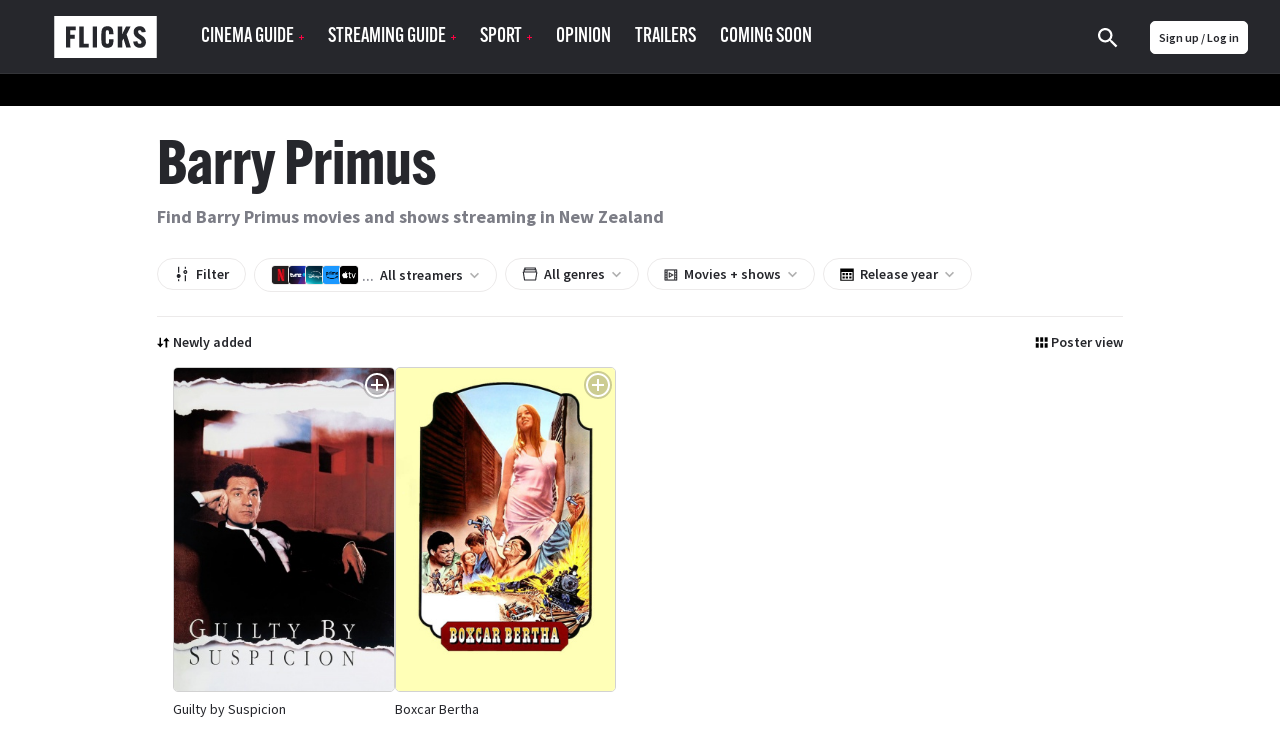

--- FILE ---
content_type: text/html; charset=utf-8
request_url: https://www.google.com/recaptcha/api2/aframe
body_size: -86
content:
<!DOCTYPE HTML><html><head><meta http-equiv="content-type" content="text/html; charset=UTF-8"></head><body><script nonce="q_LTmF7Jy7u4XdA0Pp7nkg">/** Anti-fraud and anti-abuse applications only. See google.com/recaptcha */ try{var clients={'sodar':'https://pagead2.googlesyndication.com/pagead/sodar?'};window.addEventListener("message",function(a){try{if(a.source===window.parent){var b=JSON.parse(a.data);var c=clients[b['id']];if(c){var d=document.createElement('img');d.src=c+b['params']+'&rc='+(localStorage.getItem("rc::a")?sessionStorage.getItem("rc::b"):"");window.document.body.appendChild(d);sessionStorage.setItem("rc::e",parseInt(sessionStorage.getItem("rc::e")||0)+1);localStorage.setItem("rc::h",'1768977091518');}}}catch(b){}});window.parent.postMessage("_grecaptcha_ready", "*");}catch(b){}</script></body></html>

--- FILE ---
content_type: image/svg+xml
request_url: https://d32qys9a6wm9no.cloudfront.net/images/others/tomatometer_fresh_bw.svg?t=202601
body_size: 1248
content:
<svg fill="none" height="100" viewBox="0 0 100 100" width="100" xmlns="http://www.w3.org/2000/svg"><g clip-rule="evenodd" fill-rule="evenodd"><path d="m97.927 54.1352c-.9643-15.4605-8.827-27.0278-20.6577-33.4946.0672.3768-.268.8477-.6498.6809-7.7382-3.385-20.8655 7.5702-30.039 1.8332.0689 2.059-.3332 12.1025-14.4813 12.6851-.334.0137-.5178-.3274-.3066-.5689 1.8921-2.1581 3.8024-7.622 1.0556-10.5348-5.8826 5.2713-9.2988 7.2551-20.5781 4.6373-7.22153 7.551-11.313647 17.8859-10.51032 30.7602 1.639 26.2813 26.25602 41.3044 51.04562 39.7572 24.788-1.5456 46.761-19.4742 45.1216-45.7556z" fill="#b2b3b8"/><path d="m52.7494 14.3312c5.0938-1.2142 19.7453-.1183 24.4395 6.1087.2817.3734-.115 1.0801-.5693.8817-7.7382-3.385-20.8656 7.5701-30.039 1.8332.0688 2.0589-.3332 12.1025-14.4814 12.6851-.334.0137-.5178-.3274-.3066-.5689 1.8921-2.1581 3.8021-7.622 1.0556-10.5349-6.4079 5.7424-9.8817 7.5876-23.78963 3.8283-.45518-.1229-.3-.8544.18424-1.0391 2.62859-1.0045 8.58379-5.4045 14.21779-7.3439 1.0727-.3689 2.142-.6552 3.1855-.8216-6.2033-.5544-8.9996-1.417-12.9452-.822-.4324.0651-.7261-.4382-.4581-.7834 5.3162-6.8477 15.1095-8.91577 21.1519-5.278-3.7245-4.61495-6.6419-8.29545-6.6419-8.29545l6.9128-3.926555s2.856 6.380915 4.9341 11.024905c5.1423-7.59793 14.7099-8.29918 18.7522-2.90831.2399.32033-.0108.77594-.4112.76639-3.29-.08008-5.1016 2.91242-5.239 5.18842z" fill="#7c7d86"/></g></svg>

--- FILE ---
content_type: text/plain; charset=UTF-8
request_url: https://at.teads.tv/fpc?analytics_tag_id=PUB_23815&tfpvi=&gdpr_status=22&gdpr_reason=220&gdpr_consent=&ccpa_consent=&shared_ids=&sv=d656f4a&
body_size: -85
content:
M2JkYzZkZjgtZmQwNS00NWViLTk0YTEtNTRlMmQ5OGZkNzQ3IzMtMQ==

--- FILE ---
content_type: text/plain; charset=utf-8
request_url: https://events.getsitectrl.com/api/v1/events?query=view%3Dposter
body_size: 558
content:
{"id":"66f7d012cd900ad6","user_id":"66f7d012cde5cf93","time":1768977091382,"token":"1768977091.a29e51902dbc8b231b7c1643b8502a7c.9b81a98e3facc7fcd5270ce93d9fdc2a","geo":{"ip":"18.191.209.23","geopath":"147015:147763:220321:","geoname_id":4509177,"longitude":-83.0061,"latitude":39.9625,"postal_code":"43215","city":"Columbus","region":"Ohio","state_code":"OH","country":"United States","country_code":"US","timezone":"America/New_York"},"ua":{"platform":"Desktop","os":"Mac OS","os_family":"Mac OS X","os_version":"10.15.7","browser":"Other","browser_family":"ClaudeBot","browser_version":"1.0","device":"Spider","device_brand":"Spider","device_model":"Desktop"},"utm":{}}